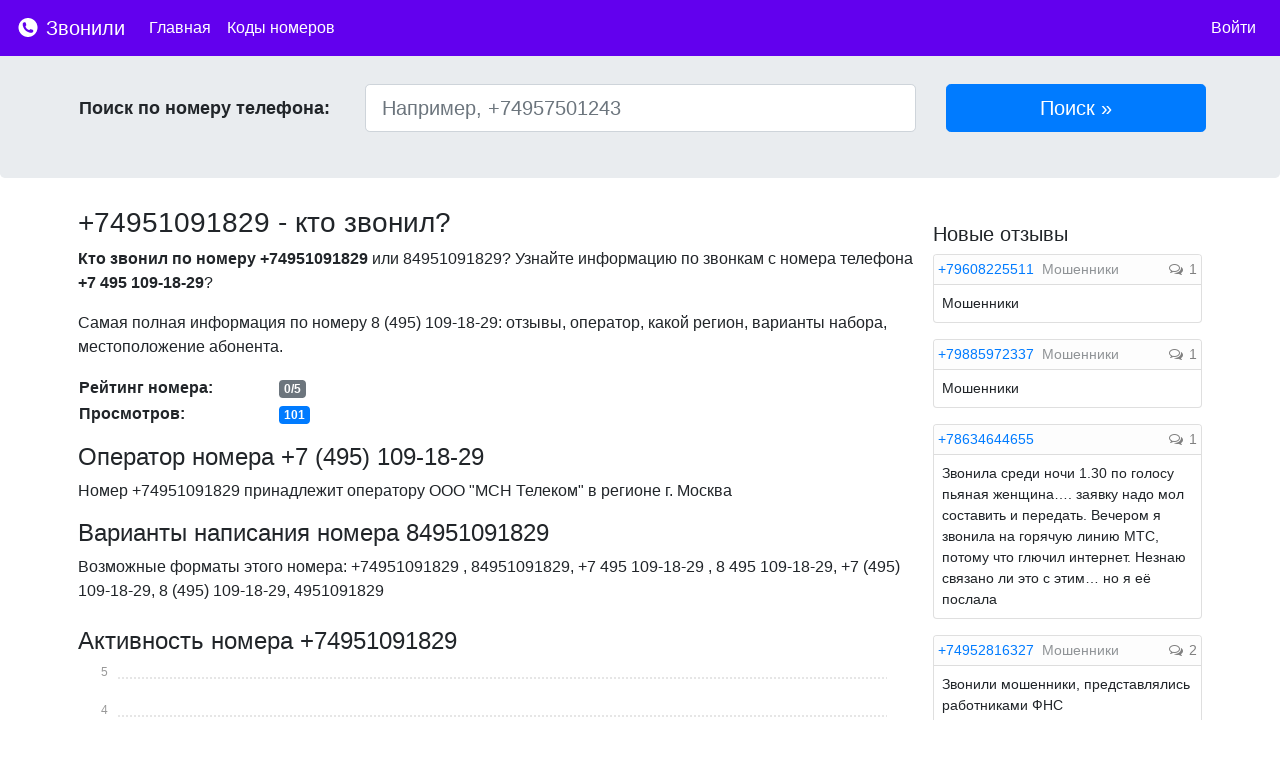

--- FILE ---
content_type: application/javascript
request_url: https://zvonili.com/js/initial.min.js
body_size: 1638
content:
!function(e){var t=function(e,t){var a,n=e.charCodeAt(t);return 55296>n||n>56319||e.length<=t+1||(a=e.charCodeAt(t+1),56320>a||a>57343)?e[t]:e.substring(t,t+2)},a=function(e,a,n){for(var i,r="",o=0,c=0,d=e.length;d>o;)i=t(e,o),c>=a&&n>c&&(r+=i),o+=i.length,c+=1;return r};e.fn.initial=function(t){var n,i=["#1abc9c","#16a085","#f1c40f","#f39c12","#2ecc71","#27ae60","#e67e22","#d35400","#3498db","#2980b9","#e74c3c","#c0392b","#9b59b6","#8e44ad","#bdc3c7","#34495e","#2c3e50","#95a5a6","#7f8c8d","#ec87bf","#d870ad","#f69785","#9ba37e","#b49255","#b49255","#a94136"];return this.each(function(){var r=e(this),o=e.extend({name:"Name",color:null,seed:0,charCount:1,textColor:"#ffffff",height:100,width:100,fontSize:60,fontWeight:400,fontFamily:"HelveticaNeue-Light,Helvetica Neue Light,Helvetica Neue,Helvetica, Arial,Lucida Grande, sans-serif",radius:0},t);o=e.extend(o,r.data());var c=a(o.name,0,o.charCount).toUpperCase(),d=e('<text text-anchor="middle"></text>').attr({y:"50%",x:"50%",dy:"0.35em","pointer-events":"auto",fill:o.textColor,"font-family":o.fontFamily}).html(c).css({"font-weight":o.fontWeight,"font-size":o.fontSize+"px"});if(null==o.color){var h=Math.floor((c.charCodeAt(0)+o.seed)%i.length);n=i[h]}else n=o.color;var f=e("<svg></svg>").attr({xmlns:"http://www.w3.org/2000/svg","pointer-events":"none",width:o.width,height:o.height}).css({"background-color":n,width:o.width+"px",height:o.height+"px","border-radius":o.radius+"px","-moz-border-radius":o.radius+"px"});f.append(d);var l=window.btoa(unescape(encodeURIComponent(e("<div>").append(f.clone()).html())));r.attr("src","data:image/svg+xml;base64,"+l)})}}(jQuery);